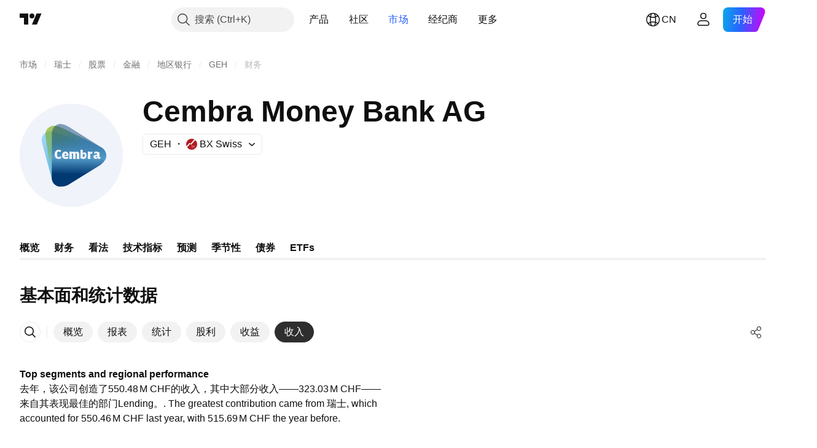

--- FILE ---
content_type: image/svg+xml
request_url: https://s3-symbol-logo.tradingview.com/cembra-money-bank-n--big.svg
body_size: 1108
content:
<!-- by TradingView --><svg width="56" height="56" viewBox="0 0 56 56" xmlns="http://www.w3.org/2000/svg"><path fill="#F0F3FA" d="M0 0h56v56H0z"/><path d="m20.49 15.9 23.59 7.71c1.74.76 2.65 2.61 2.9 4.4.24 1.77-1.43 3.8-2.9 5L27.09 43.57c-.85.68-3.06 1.43-4.87 1.43-.54 0-1.05-.06-1.47-.22-1.87-.7-3-1.87-3.25-3.78l-5.42-20.15a8.15 8.15 0 0 1-.08-1.02A4.52 4.52 0 0 1 16.5 15c1.41-.03 2.9.42 3.99.9Z" fill="url(#asy34s5on)"/><path d="m22.55 12.9 21.53 10.71c1.74.76 2.65 2.61 2.9 4.4.24 1.77-1.43 3.8-2.9 5L27.09 43.57c-.85.68-3.06 1.43-4.86 1.43-.55 0-1.06-.06-1.48-.22-1.87-.7-3-1.87-3.25-3.78l-3.42-23.15a8.17 8.17 0 0 1-.08-1.02A4.58 4.58 0 0 1 18.56 12c1.41-.03 2.9.42 3.99.9Z" fill="url(#bsy34s5on)"/><path d="m26.56 12.54 17.91 11.27A5.24 5.24 0 0 1 47 28.35c0 1.88-1.85 4.04-3.47 5.07L26.29 44.06c-.78.49-2.46.94-4.02.94-.88 0-1.72-.14-2.34-.5-1.76-.98-2.52-2.55-2.52-4.57l.09-23.44c0-1.97.54-3.9 2.66-5.02 2.03-1.13 4.74 0 6.4 1.07Z" fill="url(#csy34s5on)"/><path d="M22.5 29.63c-.4.2-.93.37-1.37.37-1.5 0-2.13-1.15-2.13-2.52 0-1.28.7-2.48 2.08-2.48.46 0 .9.23 1.33.23 0 .37-.01.75-.18 1.1a2.53 2.53 0 0 0-1.1-.33c-.74 0-.83.9-.83 1.48 0 .61.1 1.52.87 1.52.4 0 .8-.23 1.15-.41.14.28.18.73.18 1.04ZM26.5 27.71v.62h-2.2c0 .48.35.67.79.67.41 0 .74-.14 1.12-.29.09.35.24.64.24 1-.48.16-.9.29-1.4.29-1.23 0-2.05-.7-2.05-1.95 0-1.08.64-2.05 1.8-2.05 1.05 0 1.7.65 1.7 1.71ZM24.85 27c-.41 0-.55.5-.55.81h1.12v-.2c0-.43-.28-.61-.57-.61ZM31 30v-2.66c0-.18-.06-.34-.28-.34-.14 0-.32.04-.42.15V30H29v-2.66c0-.2-.11-.34-.33-.34-.18 0-.37.07-.37.15V30H27v-4h1.3v.44c.37-.4.64-.44 1.05-.44.36 0 .72.14.95.39a.97.97 0 0 1 .8-.39c.72 0 1.2.5 1.2 1.15V30H31ZM36.28 28.1c0 .96-.5 1.9-1.56 1.9-.52 0-1.28-.19-1.72-.46V25h1.28v1.76c.2-.21.53-.37.84-.37.92 0 1.16.98 1.16 1.72Zm-1 .05c0-.32-.08-.84-.5-.84a.99.99 0 0 0-.5.13v1.44c.07.07.27.12.36.12.47 0 .64-.48.64-.85ZM39.5 26c0 .41-.1.82-.1 1.23a1.53 1.53 0 0 0-1.1.12V30H37v-3.98l1.3-.02v.56c.39-.37.67-.56 1.2-.56ZM43.82 29.28c0 .44-.13.72-.58.72-.33 0-.74 0-1.08-.43A1.23 1.23 0 0 1 40 28.8c0-1.01 1.2-1.1 2-1.1v-.54c-.18-.1-.44-.16-.64-.16-.25 0-.59.04-.8.2 0-.36-.13-.65-.13-1 .34-.1.67-.2 1.02-.2.6 0 1.48.13 1.87.48v2.38c0 .1.05.14.14.14h.36v.28Zm-1.82-.9h-.4c-.21 0-.3.19-.3.38 0 .2.02.38.26.38A.9.9 0 0 0 42 29v-.63Z" fill="#F0F3FA"/><defs><linearGradient id="asy34s5on" x1="16" y1="12.5" x2="35.1" y2="39.72" gradientUnits="userSpaceOnUse"><stop stop-color="#A5D9FF"/><stop offset=".55" stop-color="#77C0E1"/></linearGradient><linearGradient id="bsy34s5on" x1="16" y1="12.5" x2="35.1" y2="39.72" gradientUnits="userSpaceOnUse"><stop stop-color="#79A900" stop-opacity=".61"/><stop offset=".55" stop-color="#77C0E1"/></linearGradient><linearGradient id="csy34s5on" x1="22.4" y1="15.92" x2="22.06" y2="45" gradientUnits="userSpaceOnUse"><stop offset=".03" stop-color="#013972" stop-opacity=".47"/><stop offset=".46" stop-color="#549BC9"/><stop offset=".77" stop-color="#013972"/></linearGradient></defs></svg>